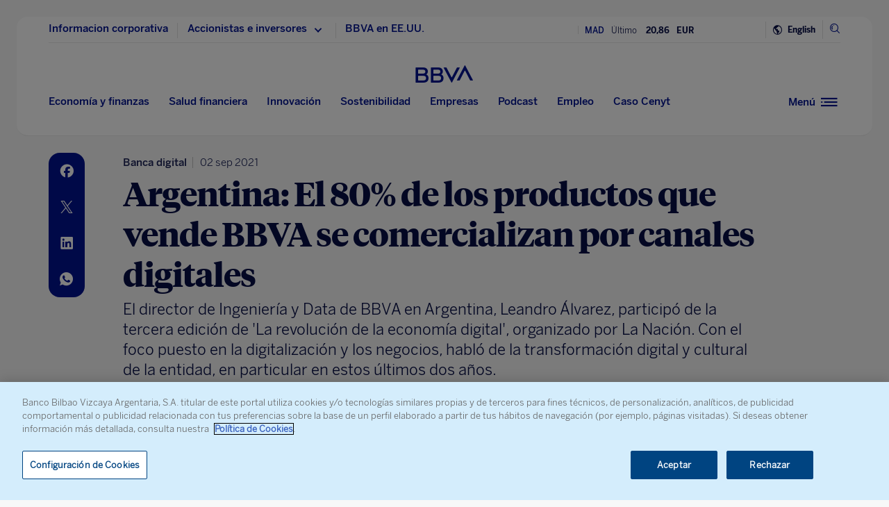

--- FILE ---
content_type: text/html; charset=utf-8
request_url: https://www.google.com/recaptcha/enterprise/anchor?ar=1&k=6LfOlw8sAAAAAH-t-BLYx_T0kwWuD0h4WeTX6EaK&co=aHR0cHM6Ly93d3cuYmJ2YS5jb206NDQz&hl=en&v=PoyoqOPhxBO7pBk68S4YbpHZ&size=invisible&anchor-ms=20000&execute-ms=30000&cb=1q4uce2ny5d
body_size: 48834
content:
<!DOCTYPE HTML><html dir="ltr" lang="en"><head><meta http-equiv="Content-Type" content="text/html; charset=UTF-8">
<meta http-equiv="X-UA-Compatible" content="IE=edge">
<title>reCAPTCHA</title>
<style type="text/css">
/* cyrillic-ext */
@font-face {
  font-family: 'Roboto';
  font-style: normal;
  font-weight: 400;
  font-stretch: 100%;
  src: url(//fonts.gstatic.com/s/roboto/v48/KFO7CnqEu92Fr1ME7kSn66aGLdTylUAMa3GUBHMdazTgWw.woff2) format('woff2');
  unicode-range: U+0460-052F, U+1C80-1C8A, U+20B4, U+2DE0-2DFF, U+A640-A69F, U+FE2E-FE2F;
}
/* cyrillic */
@font-face {
  font-family: 'Roboto';
  font-style: normal;
  font-weight: 400;
  font-stretch: 100%;
  src: url(//fonts.gstatic.com/s/roboto/v48/KFO7CnqEu92Fr1ME7kSn66aGLdTylUAMa3iUBHMdazTgWw.woff2) format('woff2');
  unicode-range: U+0301, U+0400-045F, U+0490-0491, U+04B0-04B1, U+2116;
}
/* greek-ext */
@font-face {
  font-family: 'Roboto';
  font-style: normal;
  font-weight: 400;
  font-stretch: 100%;
  src: url(//fonts.gstatic.com/s/roboto/v48/KFO7CnqEu92Fr1ME7kSn66aGLdTylUAMa3CUBHMdazTgWw.woff2) format('woff2');
  unicode-range: U+1F00-1FFF;
}
/* greek */
@font-face {
  font-family: 'Roboto';
  font-style: normal;
  font-weight: 400;
  font-stretch: 100%;
  src: url(//fonts.gstatic.com/s/roboto/v48/KFO7CnqEu92Fr1ME7kSn66aGLdTylUAMa3-UBHMdazTgWw.woff2) format('woff2');
  unicode-range: U+0370-0377, U+037A-037F, U+0384-038A, U+038C, U+038E-03A1, U+03A3-03FF;
}
/* math */
@font-face {
  font-family: 'Roboto';
  font-style: normal;
  font-weight: 400;
  font-stretch: 100%;
  src: url(//fonts.gstatic.com/s/roboto/v48/KFO7CnqEu92Fr1ME7kSn66aGLdTylUAMawCUBHMdazTgWw.woff2) format('woff2');
  unicode-range: U+0302-0303, U+0305, U+0307-0308, U+0310, U+0312, U+0315, U+031A, U+0326-0327, U+032C, U+032F-0330, U+0332-0333, U+0338, U+033A, U+0346, U+034D, U+0391-03A1, U+03A3-03A9, U+03B1-03C9, U+03D1, U+03D5-03D6, U+03F0-03F1, U+03F4-03F5, U+2016-2017, U+2034-2038, U+203C, U+2040, U+2043, U+2047, U+2050, U+2057, U+205F, U+2070-2071, U+2074-208E, U+2090-209C, U+20D0-20DC, U+20E1, U+20E5-20EF, U+2100-2112, U+2114-2115, U+2117-2121, U+2123-214F, U+2190, U+2192, U+2194-21AE, U+21B0-21E5, U+21F1-21F2, U+21F4-2211, U+2213-2214, U+2216-22FF, U+2308-230B, U+2310, U+2319, U+231C-2321, U+2336-237A, U+237C, U+2395, U+239B-23B7, U+23D0, U+23DC-23E1, U+2474-2475, U+25AF, U+25B3, U+25B7, U+25BD, U+25C1, U+25CA, U+25CC, U+25FB, U+266D-266F, U+27C0-27FF, U+2900-2AFF, U+2B0E-2B11, U+2B30-2B4C, U+2BFE, U+3030, U+FF5B, U+FF5D, U+1D400-1D7FF, U+1EE00-1EEFF;
}
/* symbols */
@font-face {
  font-family: 'Roboto';
  font-style: normal;
  font-weight: 400;
  font-stretch: 100%;
  src: url(//fonts.gstatic.com/s/roboto/v48/KFO7CnqEu92Fr1ME7kSn66aGLdTylUAMaxKUBHMdazTgWw.woff2) format('woff2');
  unicode-range: U+0001-000C, U+000E-001F, U+007F-009F, U+20DD-20E0, U+20E2-20E4, U+2150-218F, U+2190, U+2192, U+2194-2199, U+21AF, U+21E6-21F0, U+21F3, U+2218-2219, U+2299, U+22C4-22C6, U+2300-243F, U+2440-244A, U+2460-24FF, U+25A0-27BF, U+2800-28FF, U+2921-2922, U+2981, U+29BF, U+29EB, U+2B00-2BFF, U+4DC0-4DFF, U+FFF9-FFFB, U+10140-1018E, U+10190-1019C, U+101A0, U+101D0-101FD, U+102E0-102FB, U+10E60-10E7E, U+1D2C0-1D2D3, U+1D2E0-1D37F, U+1F000-1F0FF, U+1F100-1F1AD, U+1F1E6-1F1FF, U+1F30D-1F30F, U+1F315, U+1F31C, U+1F31E, U+1F320-1F32C, U+1F336, U+1F378, U+1F37D, U+1F382, U+1F393-1F39F, U+1F3A7-1F3A8, U+1F3AC-1F3AF, U+1F3C2, U+1F3C4-1F3C6, U+1F3CA-1F3CE, U+1F3D4-1F3E0, U+1F3ED, U+1F3F1-1F3F3, U+1F3F5-1F3F7, U+1F408, U+1F415, U+1F41F, U+1F426, U+1F43F, U+1F441-1F442, U+1F444, U+1F446-1F449, U+1F44C-1F44E, U+1F453, U+1F46A, U+1F47D, U+1F4A3, U+1F4B0, U+1F4B3, U+1F4B9, U+1F4BB, U+1F4BF, U+1F4C8-1F4CB, U+1F4D6, U+1F4DA, U+1F4DF, U+1F4E3-1F4E6, U+1F4EA-1F4ED, U+1F4F7, U+1F4F9-1F4FB, U+1F4FD-1F4FE, U+1F503, U+1F507-1F50B, U+1F50D, U+1F512-1F513, U+1F53E-1F54A, U+1F54F-1F5FA, U+1F610, U+1F650-1F67F, U+1F687, U+1F68D, U+1F691, U+1F694, U+1F698, U+1F6AD, U+1F6B2, U+1F6B9-1F6BA, U+1F6BC, U+1F6C6-1F6CF, U+1F6D3-1F6D7, U+1F6E0-1F6EA, U+1F6F0-1F6F3, U+1F6F7-1F6FC, U+1F700-1F7FF, U+1F800-1F80B, U+1F810-1F847, U+1F850-1F859, U+1F860-1F887, U+1F890-1F8AD, U+1F8B0-1F8BB, U+1F8C0-1F8C1, U+1F900-1F90B, U+1F93B, U+1F946, U+1F984, U+1F996, U+1F9E9, U+1FA00-1FA6F, U+1FA70-1FA7C, U+1FA80-1FA89, U+1FA8F-1FAC6, U+1FACE-1FADC, U+1FADF-1FAE9, U+1FAF0-1FAF8, U+1FB00-1FBFF;
}
/* vietnamese */
@font-face {
  font-family: 'Roboto';
  font-style: normal;
  font-weight: 400;
  font-stretch: 100%;
  src: url(//fonts.gstatic.com/s/roboto/v48/KFO7CnqEu92Fr1ME7kSn66aGLdTylUAMa3OUBHMdazTgWw.woff2) format('woff2');
  unicode-range: U+0102-0103, U+0110-0111, U+0128-0129, U+0168-0169, U+01A0-01A1, U+01AF-01B0, U+0300-0301, U+0303-0304, U+0308-0309, U+0323, U+0329, U+1EA0-1EF9, U+20AB;
}
/* latin-ext */
@font-face {
  font-family: 'Roboto';
  font-style: normal;
  font-weight: 400;
  font-stretch: 100%;
  src: url(//fonts.gstatic.com/s/roboto/v48/KFO7CnqEu92Fr1ME7kSn66aGLdTylUAMa3KUBHMdazTgWw.woff2) format('woff2');
  unicode-range: U+0100-02BA, U+02BD-02C5, U+02C7-02CC, U+02CE-02D7, U+02DD-02FF, U+0304, U+0308, U+0329, U+1D00-1DBF, U+1E00-1E9F, U+1EF2-1EFF, U+2020, U+20A0-20AB, U+20AD-20C0, U+2113, U+2C60-2C7F, U+A720-A7FF;
}
/* latin */
@font-face {
  font-family: 'Roboto';
  font-style: normal;
  font-weight: 400;
  font-stretch: 100%;
  src: url(//fonts.gstatic.com/s/roboto/v48/KFO7CnqEu92Fr1ME7kSn66aGLdTylUAMa3yUBHMdazQ.woff2) format('woff2');
  unicode-range: U+0000-00FF, U+0131, U+0152-0153, U+02BB-02BC, U+02C6, U+02DA, U+02DC, U+0304, U+0308, U+0329, U+2000-206F, U+20AC, U+2122, U+2191, U+2193, U+2212, U+2215, U+FEFF, U+FFFD;
}
/* cyrillic-ext */
@font-face {
  font-family: 'Roboto';
  font-style: normal;
  font-weight: 500;
  font-stretch: 100%;
  src: url(//fonts.gstatic.com/s/roboto/v48/KFO7CnqEu92Fr1ME7kSn66aGLdTylUAMa3GUBHMdazTgWw.woff2) format('woff2');
  unicode-range: U+0460-052F, U+1C80-1C8A, U+20B4, U+2DE0-2DFF, U+A640-A69F, U+FE2E-FE2F;
}
/* cyrillic */
@font-face {
  font-family: 'Roboto';
  font-style: normal;
  font-weight: 500;
  font-stretch: 100%;
  src: url(//fonts.gstatic.com/s/roboto/v48/KFO7CnqEu92Fr1ME7kSn66aGLdTylUAMa3iUBHMdazTgWw.woff2) format('woff2');
  unicode-range: U+0301, U+0400-045F, U+0490-0491, U+04B0-04B1, U+2116;
}
/* greek-ext */
@font-face {
  font-family: 'Roboto';
  font-style: normal;
  font-weight: 500;
  font-stretch: 100%;
  src: url(//fonts.gstatic.com/s/roboto/v48/KFO7CnqEu92Fr1ME7kSn66aGLdTylUAMa3CUBHMdazTgWw.woff2) format('woff2');
  unicode-range: U+1F00-1FFF;
}
/* greek */
@font-face {
  font-family: 'Roboto';
  font-style: normal;
  font-weight: 500;
  font-stretch: 100%;
  src: url(//fonts.gstatic.com/s/roboto/v48/KFO7CnqEu92Fr1ME7kSn66aGLdTylUAMa3-UBHMdazTgWw.woff2) format('woff2');
  unicode-range: U+0370-0377, U+037A-037F, U+0384-038A, U+038C, U+038E-03A1, U+03A3-03FF;
}
/* math */
@font-face {
  font-family: 'Roboto';
  font-style: normal;
  font-weight: 500;
  font-stretch: 100%;
  src: url(//fonts.gstatic.com/s/roboto/v48/KFO7CnqEu92Fr1ME7kSn66aGLdTylUAMawCUBHMdazTgWw.woff2) format('woff2');
  unicode-range: U+0302-0303, U+0305, U+0307-0308, U+0310, U+0312, U+0315, U+031A, U+0326-0327, U+032C, U+032F-0330, U+0332-0333, U+0338, U+033A, U+0346, U+034D, U+0391-03A1, U+03A3-03A9, U+03B1-03C9, U+03D1, U+03D5-03D6, U+03F0-03F1, U+03F4-03F5, U+2016-2017, U+2034-2038, U+203C, U+2040, U+2043, U+2047, U+2050, U+2057, U+205F, U+2070-2071, U+2074-208E, U+2090-209C, U+20D0-20DC, U+20E1, U+20E5-20EF, U+2100-2112, U+2114-2115, U+2117-2121, U+2123-214F, U+2190, U+2192, U+2194-21AE, U+21B0-21E5, U+21F1-21F2, U+21F4-2211, U+2213-2214, U+2216-22FF, U+2308-230B, U+2310, U+2319, U+231C-2321, U+2336-237A, U+237C, U+2395, U+239B-23B7, U+23D0, U+23DC-23E1, U+2474-2475, U+25AF, U+25B3, U+25B7, U+25BD, U+25C1, U+25CA, U+25CC, U+25FB, U+266D-266F, U+27C0-27FF, U+2900-2AFF, U+2B0E-2B11, U+2B30-2B4C, U+2BFE, U+3030, U+FF5B, U+FF5D, U+1D400-1D7FF, U+1EE00-1EEFF;
}
/* symbols */
@font-face {
  font-family: 'Roboto';
  font-style: normal;
  font-weight: 500;
  font-stretch: 100%;
  src: url(//fonts.gstatic.com/s/roboto/v48/KFO7CnqEu92Fr1ME7kSn66aGLdTylUAMaxKUBHMdazTgWw.woff2) format('woff2');
  unicode-range: U+0001-000C, U+000E-001F, U+007F-009F, U+20DD-20E0, U+20E2-20E4, U+2150-218F, U+2190, U+2192, U+2194-2199, U+21AF, U+21E6-21F0, U+21F3, U+2218-2219, U+2299, U+22C4-22C6, U+2300-243F, U+2440-244A, U+2460-24FF, U+25A0-27BF, U+2800-28FF, U+2921-2922, U+2981, U+29BF, U+29EB, U+2B00-2BFF, U+4DC0-4DFF, U+FFF9-FFFB, U+10140-1018E, U+10190-1019C, U+101A0, U+101D0-101FD, U+102E0-102FB, U+10E60-10E7E, U+1D2C0-1D2D3, U+1D2E0-1D37F, U+1F000-1F0FF, U+1F100-1F1AD, U+1F1E6-1F1FF, U+1F30D-1F30F, U+1F315, U+1F31C, U+1F31E, U+1F320-1F32C, U+1F336, U+1F378, U+1F37D, U+1F382, U+1F393-1F39F, U+1F3A7-1F3A8, U+1F3AC-1F3AF, U+1F3C2, U+1F3C4-1F3C6, U+1F3CA-1F3CE, U+1F3D4-1F3E0, U+1F3ED, U+1F3F1-1F3F3, U+1F3F5-1F3F7, U+1F408, U+1F415, U+1F41F, U+1F426, U+1F43F, U+1F441-1F442, U+1F444, U+1F446-1F449, U+1F44C-1F44E, U+1F453, U+1F46A, U+1F47D, U+1F4A3, U+1F4B0, U+1F4B3, U+1F4B9, U+1F4BB, U+1F4BF, U+1F4C8-1F4CB, U+1F4D6, U+1F4DA, U+1F4DF, U+1F4E3-1F4E6, U+1F4EA-1F4ED, U+1F4F7, U+1F4F9-1F4FB, U+1F4FD-1F4FE, U+1F503, U+1F507-1F50B, U+1F50D, U+1F512-1F513, U+1F53E-1F54A, U+1F54F-1F5FA, U+1F610, U+1F650-1F67F, U+1F687, U+1F68D, U+1F691, U+1F694, U+1F698, U+1F6AD, U+1F6B2, U+1F6B9-1F6BA, U+1F6BC, U+1F6C6-1F6CF, U+1F6D3-1F6D7, U+1F6E0-1F6EA, U+1F6F0-1F6F3, U+1F6F7-1F6FC, U+1F700-1F7FF, U+1F800-1F80B, U+1F810-1F847, U+1F850-1F859, U+1F860-1F887, U+1F890-1F8AD, U+1F8B0-1F8BB, U+1F8C0-1F8C1, U+1F900-1F90B, U+1F93B, U+1F946, U+1F984, U+1F996, U+1F9E9, U+1FA00-1FA6F, U+1FA70-1FA7C, U+1FA80-1FA89, U+1FA8F-1FAC6, U+1FACE-1FADC, U+1FADF-1FAE9, U+1FAF0-1FAF8, U+1FB00-1FBFF;
}
/* vietnamese */
@font-face {
  font-family: 'Roboto';
  font-style: normal;
  font-weight: 500;
  font-stretch: 100%;
  src: url(//fonts.gstatic.com/s/roboto/v48/KFO7CnqEu92Fr1ME7kSn66aGLdTylUAMa3OUBHMdazTgWw.woff2) format('woff2');
  unicode-range: U+0102-0103, U+0110-0111, U+0128-0129, U+0168-0169, U+01A0-01A1, U+01AF-01B0, U+0300-0301, U+0303-0304, U+0308-0309, U+0323, U+0329, U+1EA0-1EF9, U+20AB;
}
/* latin-ext */
@font-face {
  font-family: 'Roboto';
  font-style: normal;
  font-weight: 500;
  font-stretch: 100%;
  src: url(//fonts.gstatic.com/s/roboto/v48/KFO7CnqEu92Fr1ME7kSn66aGLdTylUAMa3KUBHMdazTgWw.woff2) format('woff2');
  unicode-range: U+0100-02BA, U+02BD-02C5, U+02C7-02CC, U+02CE-02D7, U+02DD-02FF, U+0304, U+0308, U+0329, U+1D00-1DBF, U+1E00-1E9F, U+1EF2-1EFF, U+2020, U+20A0-20AB, U+20AD-20C0, U+2113, U+2C60-2C7F, U+A720-A7FF;
}
/* latin */
@font-face {
  font-family: 'Roboto';
  font-style: normal;
  font-weight: 500;
  font-stretch: 100%;
  src: url(//fonts.gstatic.com/s/roboto/v48/KFO7CnqEu92Fr1ME7kSn66aGLdTylUAMa3yUBHMdazQ.woff2) format('woff2');
  unicode-range: U+0000-00FF, U+0131, U+0152-0153, U+02BB-02BC, U+02C6, U+02DA, U+02DC, U+0304, U+0308, U+0329, U+2000-206F, U+20AC, U+2122, U+2191, U+2193, U+2212, U+2215, U+FEFF, U+FFFD;
}
/* cyrillic-ext */
@font-face {
  font-family: 'Roboto';
  font-style: normal;
  font-weight: 900;
  font-stretch: 100%;
  src: url(//fonts.gstatic.com/s/roboto/v48/KFO7CnqEu92Fr1ME7kSn66aGLdTylUAMa3GUBHMdazTgWw.woff2) format('woff2');
  unicode-range: U+0460-052F, U+1C80-1C8A, U+20B4, U+2DE0-2DFF, U+A640-A69F, U+FE2E-FE2F;
}
/* cyrillic */
@font-face {
  font-family: 'Roboto';
  font-style: normal;
  font-weight: 900;
  font-stretch: 100%;
  src: url(//fonts.gstatic.com/s/roboto/v48/KFO7CnqEu92Fr1ME7kSn66aGLdTylUAMa3iUBHMdazTgWw.woff2) format('woff2');
  unicode-range: U+0301, U+0400-045F, U+0490-0491, U+04B0-04B1, U+2116;
}
/* greek-ext */
@font-face {
  font-family: 'Roboto';
  font-style: normal;
  font-weight: 900;
  font-stretch: 100%;
  src: url(//fonts.gstatic.com/s/roboto/v48/KFO7CnqEu92Fr1ME7kSn66aGLdTylUAMa3CUBHMdazTgWw.woff2) format('woff2');
  unicode-range: U+1F00-1FFF;
}
/* greek */
@font-face {
  font-family: 'Roboto';
  font-style: normal;
  font-weight: 900;
  font-stretch: 100%;
  src: url(//fonts.gstatic.com/s/roboto/v48/KFO7CnqEu92Fr1ME7kSn66aGLdTylUAMa3-UBHMdazTgWw.woff2) format('woff2');
  unicode-range: U+0370-0377, U+037A-037F, U+0384-038A, U+038C, U+038E-03A1, U+03A3-03FF;
}
/* math */
@font-face {
  font-family: 'Roboto';
  font-style: normal;
  font-weight: 900;
  font-stretch: 100%;
  src: url(//fonts.gstatic.com/s/roboto/v48/KFO7CnqEu92Fr1ME7kSn66aGLdTylUAMawCUBHMdazTgWw.woff2) format('woff2');
  unicode-range: U+0302-0303, U+0305, U+0307-0308, U+0310, U+0312, U+0315, U+031A, U+0326-0327, U+032C, U+032F-0330, U+0332-0333, U+0338, U+033A, U+0346, U+034D, U+0391-03A1, U+03A3-03A9, U+03B1-03C9, U+03D1, U+03D5-03D6, U+03F0-03F1, U+03F4-03F5, U+2016-2017, U+2034-2038, U+203C, U+2040, U+2043, U+2047, U+2050, U+2057, U+205F, U+2070-2071, U+2074-208E, U+2090-209C, U+20D0-20DC, U+20E1, U+20E5-20EF, U+2100-2112, U+2114-2115, U+2117-2121, U+2123-214F, U+2190, U+2192, U+2194-21AE, U+21B0-21E5, U+21F1-21F2, U+21F4-2211, U+2213-2214, U+2216-22FF, U+2308-230B, U+2310, U+2319, U+231C-2321, U+2336-237A, U+237C, U+2395, U+239B-23B7, U+23D0, U+23DC-23E1, U+2474-2475, U+25AF, U+25B3, U+25B7, U+25BD, U+25C1, U+25CA, U+25CC, U+25FB, U+266D-266F, U+27C0-27FF, U+2900-2AFF, U+2B0E-2B11, U+2B30-2B4C, U+2BFE, U+3030, U+FF5B, U+FF5D, U+1D400-1D7FF, U+1EE00-1EEFF;
}
/* symbols */
@font-face {
  font-family: 'Roboto';
  font-style: normal;
  font-weight: 900;
  font-stretch: 100%;
  src: url(//fonts.gstatic.com/s/roboto/v48/KFO7CnqEu92Fr1ME7kSn66aGLdTylUAMaxKUBHMdazTgWw.woff2) format('woff2');
  unicode-range: U+0001-000C, U+000E-001F, U+007F-009F, U+20DD-20E0, U+20E2-20E4, U+2150-218F, U+2190, U+2192, U+2194-2199, U+21AF, U+21E6-21F0, U+21F3, U+2218-2219, U+2299, U+22C4-22C6, U+2300-243F, U+2440-244A, U+2460-24FF, U+25A0-27BF, U+2800-28FF, U+2921-2922, U+2981, U+29BF, U+29EB, U+2B00-2BFF, U+4DC0-4DFF, U+FFF9-FFFB, U+10140-1018E, U+10190-1019C, U+101A0, U+101D0-101FD, U+102E0-102FB, U+10E60-10E7E, U+1D2C0-1D2D3, U+1D2E0-1D37F, U+1F000-1F0FF, U+1F100-1F1AD, U+1F1E6-1F1FF, U+1F30D-1F30F, U+1F315, U+1F31C, U+1F31E, U+1F320-1F32C, U+1F336, U+1F378, U+1F37D, U+1F382, U+1F393-1F39F, U+1F3A7-1F3A8, U+1F3AC-1F3AF, U+1F3C2, U+1F3C4-1F3C6, U+1F3CA-1F3CE, U+1F3D4-1F3E0, U+1F3ED, U+1F3F1-1F3F3, U+1F3F5-1F3F7, U+1F408, U+1F415, U+1F41F, U+1F426, U+1F43F, U+1F441-1F442, U+1F444, U+1F446-1F449, U+1F44C-1F44E, U+1F453, U+1F46A, U+1F47D, U+1F4A3, U+1F4B0, U+1F4B3, U+1F4B9, U+1F4BB, U+1F4BF, U+1F4C8-1F4CB, U+1F4D6, U+1F4DA, U+1F4DF, U+1F4E3-1F4E6, U+1F4EA-1F4ED, U+1F4F7, U+1F4F9-1F4FB, U+1F4FD-1F4FE, U+1F503, U+1F507-1F50B, U+1F50D, U+1F512-1F513, U+1F53E-1F54A, U+1F54F-1F5FA, U+1F610, U+1F650-1F67F, U+1F687, U+1F68D, U+1F691, U+1F694, U+1F698, U+1F6AD, U+1F6B2, U+1F6B9-1F6BA, U+1F6BC, U+1F6C6-1F6CF, U+1F6D3-1F6D7, U+1F6E0-1F6EA, U+1F6F0-1F6F3, U+1F6F7-1F6FC, U+1F700-1F7FF, U+1F800-1F80B, U+1F810-1F847, U+1F850-1F859, U+1F860-1F887, U+1F890-1F8AD, U+1F8B0-1F8BB, U+1F8C0-1F8C1, U+1F900-1F90B, U+1F93B, U+1F946, U+1F984, U+1F996, U+1F9E9, U+1FA00-1FA6F, U+1FA70-1FA7C, U+1FA80-1FA89, U+1FA8F-1FAC6, U+1FACE-1FADC, U+1FADF-1FAE9, U+1FAF0-1FAF8, U+1FB00-1FBFF;
}
/* vietnamese */
@font-face {
  font-family: 'Roboto';
  font-style: normal;
  font-weight: 900;
  font-stretch: 100%;
  src: url(//fonts.gstatic.com/s/roboto/v48/KFO7CnqEu92Fr1ME7kSn66aGLdTylUAMa3OUBHMdazTgWw.woff2) format('woff2');
  unicode-range: U+0102-0103, U+0110-0111, U+0128-0129, U+0168-0169, U+01A0-01A1, U+01AF-01B0, U+0300-0301, U+0303-0304, U+0308-0309, U+0323, U+0329, U+1EA0-1EF9, U+20AB;
}
/* latin-ext */
@font-face {
  font-family: 'Roboto';
  font-style: normal;
  font-weight: 900;
  font-stretch: 100%;
  src: url(//fonts.gstatic.com/s/roboto/v48/KFO7CnqEu92Fr1ME7kSn66aGLdTylUAMa3KUBHMdazTgWw.woff2) format('woff2');
  unicode-range: U+0100-02BA, U+02BD-02C5, U+02C7-02CC, U+02CE-02D7, U+02DD-02FF, U+0304, U+0308, U+0329, U+1D00-1DBF, U+1E00-1E9F, U+1EF2-1EFF, U+2020, U+20A0-20AB, U+20AD-20C0, U+2113, U+2C60-2C7F, U+A720-A7FF;
}
/* latin */
@font-face {
  font-family: 'Roboto';
  font-style: normal;
  font-weight: 900;
  font-stretch: 100%;
  src: url(//fonts.gstatic.com/s/roboto/v48/KFO7CnqEu92Fr1ME7kSn66aGLdTylUAMa3yUBHMdazQ.woff2) format('woff2');
  unicode-range: U+0000-00FF, U+0131, U+0152-0153, U+02BB-02BC, U+02C6, U+02DA, U+02DC, U+0304, U+0308, U+0329, U+2000-206F, U+20AC, U+2122, U+2191, U+2193, U+2212, U+2215, U+FEFF, U+FFFD;
}

</style>
<link rel="stylesheet" type="text/css" href="https://www.gstatic.com/recaptcha/releases/PoyoqOPhxBO7pBk68S4YbpHZ/styles__ltr.css">
<script nonce="vUpKt2Yn1r-AALhqA0HC6w" type="text/javascript">window['__recaptcha_api'] = 'https://www.google.com/recaptcha/enterprise/';</script>
<script type="text/javascript" src="https://www.gstatic.com/recaptcha/releases/PoyoqOPhxBO7pBk68S4YbpHZ/recaptcha__en.js" nonce="vUpKt2Yn1r-AALhqA0HC6w">
      
    </script></head>
<body><div id="rc-anchor-alert" class="rc-anchor-alert"></div>
<input type="hidden" id="recaptcha-token" value="[base64]">
<script type="text/javascript" nonce="vUpKt2Yn1r-AALhqA0HC6w">
      recaptcha.anchor.Main.init("[\x22ainput\x22,[\x22bgdata\x22,\x22\x22,\[base64]/[base64]/[base64]/bmV3IHJbeF0oY1swXSk6RT09Mj9uZXcgclt4XShjWzBdLGNbMV0pOkU9PTM/bmV3IHJbeF0oY1swXSxjWzFdLGNbMl0pOkU9PTQ/[base64]/[base64]/[base64]/[base64]/[base64]/[base64]/[base64]/[base64]\x22,\[base64]\\u003d\x22,\x22GMO9ISc5wp01w71AwpnCuRnDhyTCrsOJXExQZ8OVcw/DoEIdOF0SwqvDtsOiCT16WcKoa8Kgw5Ixw6jDoMOWw7dcICUcIUp/LsOKdcK9e8OVGRHDtErDlnzCgl1OCD8bwq9wJmrDtE0YLsKVwqcoaMKyw4Rzwp90w5fCtcKDwqLDhR/Do1PCvwhlw7J8wp/Ds8Oww5vChSkZwq3Dkl7CpcKIw6I/w7bCtXLCjw5Ef3waNTDCqcK1wrprwrfDhgLDhcOSwp4Uw6jDvsKNNcK8KcOnGTfCjzYsw4/Ch8OjwoHDocOMAsO5AQsDwqdaIVrDh8OiwrF8w4zDjF3DomfCscO9ZsOtw70Rw4xYUGTCtk/DiglXfy/CiGHDtsKQIyrDnWV8w5LCk8O8w6rCjmVEw5pRAGjCkTVXw6jDncOXDMOHWT09In3CpCvClsOnwrvDgcOLwqnDpMOfwqp6w7XCssOBZgAywph1wqHCt0LDssO8w4ZwVsO1w6EPMcKqw6t2w74VLn/DmcKSDsORbcODwrfDj8OuwqV+Qn8+w6LDqnRZQnXCv8O3NS1vworDj8K0woYFRcOJMn1JO8KmHsOywp/CtMKvDsK1woHDt8K8YsKkIsOifi1fw6QcWSARecOMP1R7cBzCu8Kdw5AQeVd1J8Kiw7XCgTcPFCRGCcK/w4/CncOmwpfDisKwBsONw4/DmcKbb0LCmMORw4LCm8K2woB0fcOYwpTCuUXDvzPCqsOKw6XDkU7DuWw8IEYKw6ERFcOyKsKNw4NNw6gTwqfDisOUw5Itw7HDnHgFw6obYsKUPzvDrB5Ew6hRwoBrRyPDjBQ2wqMrcMOAwqwXCsORwoU1w6FbU8KoQX49J8KBFMKYelggw45VeXXDvsOrFcK/[base64]/CkVnCssO3YmAjDMKANsKCDBYqYsObKsOcS8K4CsOwFQY6FlsheMO9HwgiTibDs21Bw5lUaRdfTcONaX3Cs1hNw6B7w4Z1aHpXw7rCgMKgQlRowpliw4Vxw4LDmRPDvVvDi8KoZgrCo1/[base64]/ChhjCm3RVdgQ4w7LCkSYTwqTCtcO/[base64]/Cj8Kcw53Ch8OFw7TCoy3DoHg/[base64]/DqMOCw7l3wq/DjcO6O8OpwpUJw7zDsRZpwovDk0bCkwd0w4d6w5J5YsKiccOiW8KMwp1hw5PCvwVlwrfDqy1Ww6Esw5V6JMOMw4QSPsKZDcOwwpFZMcKTIG/CsCHCjMKEw4sGAsOlwqfDglrDusKTWcKiPsOFwoojFjF9wrpxwpfCocO9w5J+w5RRa0sKA0/CjsO0fcOew4fClcKZwqJnwqEZV8KNGULCrMKzw7fCqMObwo4tNMKSQgrCtMKzwr/DhU9he8KwczHDoFrCmcO3YkcRw51cMcO2wovCoFtMElZJw4zCky3Dv8OTw4rDqQfCm8KaGi3DiicFw6lQwq/Ck17CsMKAworCrMKaNUkJAMK7cnsWw6TDjcOPXX4Bw4IfwprCs8KhTnwNKcOjwpcjCMKsECkLw4LDo8O4wrJGZ8OYScKewokcw7UuQMOyw6kgw6/CoMOQIk7CiMKlw4xMwp5Bw6LChMKGBnppP8O3KcKHHVHDpS/[base64]/[base64]/IwzDl8OVTsOQUcKaMsKnwpTDuArCu8KzwqdOOsKYWMOnNVUKdsOGw57DqMK9w7A7w53DtDfCgMOIPjXDhMKDeEZRwoPDh8KFw7kjwpTChQPCu8ORw6V2wojCs8K4bcKkw5Agc3YICVHDnsKAM8K3wprCglzDqMKMwpnCncK3w6jDijI/DT/CiivChX0cJwVvwqoxeMKCDW94w7bCijTDknHCq8K6BMKwwpt6fcObwonDr37Cv3dcw7rCtMOiJF1aw4/[base64]/DpMKow53Cl8O2YEF6ICspOWssN13DhsKEeVYUwovDnjvDhcOkE2ZEw5cOwo5kwpvCqcKVw5JaYgVmBMOZVCg3w5EcQcKsCCLCnsOkw7VKwpjDvcOPTcKUwonCrFDCgmBUwpDDmMODw5jDiXTDmsKgwoTCv8OfVMKYGsKFMsKHwrHDk8KKAMKBw7/DmMOJwq4DGRPDsibCo2Nrw7NBNMOnwph9JcOmw6ESbsK6NMK7wqldw4A7US/CtMKnZmrDtQbDoQ3CisKzc8OJwrARwrjDiC5WeDNvw41ZwoV/dsOuXGbDrV5EcG/[base64]/A1kjwpYxwptVwo0oLVswwoDDiMK8EMOOwr/[base64]/CqsOzw7XCo8KCRsOVIh5/wpxPDwPDncOTB0fDt8OWNsKWXVbCssKFKyshNMKlYHXCq8OrZMKKwq3CgQZJwpjCpEQiOcOJbcO7eXUGwp7DtzZ5w5kHPhYfLFZUFsKQQmYhw7wXw5DDshU0MFfCqzjClMKTQXYww5ZvwpJ0OcOXDEkhw6zDmcK7wr00w7/[base64]/[base64]/[base64]/DhcO3wrcFwrDDn8KuwodgUktJwp3CpMOrwoXDgsOCwoQKR8KQw7TDrsKdTsOdB8OLCz1zE8OFw4LCrCkawqfDnmcow5Fqw4fDrRdiRsKvP8K/Y8OnZcOxw5spBcO+CTPDl8OAKsK8w7EpTVvDsMKew4/DuQHDjXIMJH1+MUkCwqnDsnjDqR7DnsOtD0nCs1vDuV7DmzbCr8Klw6JRw6sKWn4qwpHCpVA2w7/[base64]/[base64]/w5zCg1NDMsKVwqMzLcOCwqNYZQURwqnCh8KpG8KTw5PCjcKUOsKVIw7DjMO9wrFNwoLDtMK3woTDs8K3a8O3FRkdwoUVa8KkfsOIPTkZw4Q1bl/CqHo6HQgWw5fClMOmwrxzwp/CiMO7eADDt37CvsKyP8OLw6jCvFDCosOjCcOtGMORRm98w68iRMKjDcO+KMK9w57DuCrDhMK5w4goP8OAIEfCuGRewp01ZsOpNQBra8OKwrZzDl/Cq07DpXrCpSnCtm5Mwooqw4fDjDPClCAVwoNZw7fCkCXDn8OXWlnCgnnCtMKGw6HCo8ONL17Ck8O7w6sgwrTDncKLw6/CsCREPxwCw7VwwrwzJwrDlx4Fw6jDssOCSi1dGsKkwqXCt0gnwrl8VcOGwpcWTljCmV3DvcOlQsKmSG4jNMKVw7EAw5/DhD9LBGIxGSUwwqLDmwhnw7Vsw5p2MF7CrcOOwoXCpFsRSsK9TMK5wpUpYiJMwp9ORMKOeMK3f3lMOTzDkcKowr7CkcKafcO4w5jCoSgnw6PDuMKVXsKSwqdvwofDiiEYwpzClMO6UcOlBMKtwpHCtMOFOcOiwrVPw4DDhcKIKxgpwq/CvUtsw4Z4H3lDwpDDlgrCvWDDv8O9SwjCusO/bAFHVT4gwoE9Mlo0X8OmGHhfDk8QJ01/[base64]/TMKyV8OVwrrDuMK0X8OywpjCkn7Dtm/[base64]/[base64]/Co8Kxw79Gw5J1woVJwrzCjsO5wo3Ck2BMODJddDUqw4bDqMOlwqbCq8Kcw5XDnh3Crg9oMTNRJ8OPPiLCnXEEw6HDgsOaMMO/w4IDBMKLwrLDrMKnwpoVwozDlcOhw6rCrsK6UsKjSg7CrcKoworCgwXDqRrDnsKVwprCoDxqwqUzw71Uwr7Dk8K6cgVfHwrDp8K9BgrCt8Kaw6PDrWUcw7XDqVPDp8OgwpjDnEnCiBsdLnsiwq3Dh0DCiWVvE8O1wqglFRDCqgpPbsK4w4HDtGUvwo/Dt8OyVSPCq0DDgsKkY8OyaUnDksOnPm8GRnBeQVBew5DCnjLCkxllw5jClHPCuX50JsKMwobDhxrCgGZdwqjDmMKaAFfCocOBfMOcf18mMGjDpD4bwqU4woHChibDlzF0wozDlMKqPsKGDcKGwqrDs8KXw5QtAsKJF8O0OinDvFvDnRgVVxbCssOFw54WW1FUw5/DhklpYyjCkngfF8KRBUxKwoXDlCTDpHV6w6lMwosNPzPDqcK1PnszAxBaw7bDhxxqwpDDkMK+eifCvsK8w77DklXDqVjCkcKPwprDgcKew5xJXcO4wpXCrl/CvF3DtHTClj59wrlBw7PDkjvDpDAZM8KIWMKIwoEWwqNdDTzDrjR7woBUGMK3MhJAw5onwqgIwrlhw6/Dm8Orw4vDssOQwq8iw5ZTw5HDjMKzBTPCt8OFFcOIwrZKF8K7Wh4Fw5taw4TCq8KWKwk5w7Qqw57Cv3lKw7tzIy5dOsKCCBbDhsO4wq7DsT7Cnx48UjgtF8KjZcKkwpXDpixYTVHCmMOcEsOjfFNuLS9yw7/Cn2QVEngkwprDrcOkw7djwqjDo1wWXEMtw7TDvzYEwrzCq8OFwo0LwrI3BCXDtcOQS8OqwrgqYsKnwppQTSLCucKLd8OcGsOdUybDgHXChDzCsm3CtsKELMKEAcO3SmfDgzbDgDDDr8Kaw4jCpsKNw61DTMONw6kaaxHDtQrCkE/Cl0XDs1E0dkLDgMONw4vDgcKUwq7CmidSbGjCqH93S8KYw5LDtsKpwqTChAbDkFIvUEwEC1F4QHXDj0rDk8KlwqTCj8KqJsO7wq/Dv8OxZmLDtk7Dl2nDjcO6D8OtwqvDosK0w4DDosKfM2ZowqxKwoXCgG55wqDDpcOew6M8w71gw4fCuMOHXwTDtF7DmcOXwoAlw6M+OsKJwp/CgGfDi8O2w4bDqcOkQBLDjMOUw53DsHDCscKDWnHDil4rw5HCqMOrwpo+AMOZw7XCjllzw5Zgw7HCu8KdbMOICB/ClcOcXl/Dtj03woHCpwY/w65yw6MhFW/DmEpQw5EWwospwox3wolcw5A5CUPDkBHCsMKuwpvCicKtwptcw4xMwqxUw4fCvMOEARAUw6Mgw4Y3woXCllzDnMO2d8KJD0XChW5BScOHVHZgWsKLwqbDqQLCqigJw6Bmwq3Dp8KGwqsEeMKXw4tYw7lzEzovwpRaJmAIw67DjQ/DgsO0NcOaE8OMH0YbZCRBwqfCq8Orwr5CXcOHwqIgw6oEw7zCpcKGTCdpNlnCn8OfwoPCvkHDqcO1Y8KfEsOIcTbCtMOxT8OpHsKhHCTClg8le0DDs8KeNsKhw7XDucK4NsODw5Alw4QnwpDDoypEZw/Dh27DqjJSIsO5dMKKDsKKMsK3NcKZwrQsw43CiyvClsOLW8OLwqbDrXjCjsOgw4pUfE1Qw4Q/wpjDhRDCrRTChmkcY8O2NcOxw6RlBMKlw55jdkjDoUg2wrbDtCLDqWViaiDDq8OaHMORFsO7w4Eiw5pef8KFFz9cwoTDnsOIwrDDtsKILUg/AMO8ZcKBw6bDicOrE8KsO8KGw5ttEMOVRsOvdcOsOMOyYMOjwqPCsQJNwp5+d8KpTHQDHsObwoPDkAzChyxjw67DlXnCh8Ojw7bDpwfCjcOgwr3DhsKNf8KZNSvCs8OJMsKDBhJXBEB+bB7DiWJDw4rCuHbDpmLCmcOuCcOMR0QYCm/DvMKKwpELCyjCmMOZw7HDgcOhw6o7N8Oxwr9QVcK8FsKDQ8Ouw7jDnsOtNGjCsGRwJVYfwpEQa8OPQxBRbMOZwp3CjcORwpx6O8OLw6rDjSs9wpPDjsO4w6XDlMKIwoh1w5rCvQrDqQ/CkcOKwrHCs8OqwqHDsMORwqDCnsOCGXgIQcKtw7wCw7AGc1DDkU/Cp8Kjw4rDo8ORK8OBwoXCqcOGWEovaVIwcMKhEMOYw7rDnz/CujVSw47Cg8OCw6bCmH7DhXjCnSnChmfDvzoTw7lbwoAzw757wqTDtQ0Ww7B8w53CicOlDMK8wooWaMKiwrPDvEXCikhnZWpXJ8O6bWjCucKHw5cmAWvCr8OEK8O3Ig50wohcRmxTOx8Vwq11UVdkw5gowoJrQcOHw6MzfsOMw6/[base64]/[base64]/[base64]/CsnZswq9aLMOVw6PDrMKnOsKgeXvDh8KMRMOIJcKsFEzCtcKuw4vCpwDDrCZpwpMvZ8K7wpg+w6DCk8OvNTPCgMOjwroUNBhSwrU0ezFFw45iZ8O/wpbDn8OUS00uMibDvMKYw4vDqHfCr8KEdsKvNX3DkMO7FVLCkDdPNw1SQcKBwpfDncK3w7TDnjoaM8KHNk3Cm00dwpcpwpnCtsKSTikqIcKZTsO5cArDgRbCvsOTYWJaXXMNwpHDmn7DhlvCljbDucKgG8KvVcObwo/[base64]/[base64]/wr3DmSwJwofDm8OPYsK/[base64]/ClMKvwrnCpMOdwrsnIsOAw7jDr3Emwo7DlcOJwq3DlnhNEcKWw4sjU2NHIMKBw7LDqsKNw68fZnYrw5ADw6bDgBnCkz0jdMOHwrfCq1fCtcKUesOWQsOwwpZ/wq5KNQQtw6DCqEDCtMOjEMOUw4p/[base64]/w5vDpgfCs1cWTMOuw7shw7LCpm1SGxnDlMKOw4oeSsKywqLDusOPeMK/[base64]/DncKpw7Idw7tSd2BZPsOewo8xCMO9SSvCqsKxVmLDvC1deF9fN3zCr8K+w44DECXCm8KiI17DmiPDg8OTw65zCcO5wojCscK1MMONN1PDpcKowr0zw57CjMK1wo/[base64]/CjMKswq4DBsOPwqXCusOJAUnChMKMwpo6w7lWw7w+P8KXw7BuwoFUCQPDrRvCtMKTw7N5w4Akwp/CuMKgP8KcbDvDvcOQMsKuPHrCuMKNIjfDonNwYjHDuCzCoXkKWMO9OcKgwqDDoMKUWMKxw6Afw6gaakk8wpQhw7LCk8OHRcKbw7UWwqZuPMKwwp3CrcOOwqoQMcKHw6Jkwr3CrVjCjsOdw53CnsK/w6pnGMK7AMK0wobDsCvChsKLwokQOhNKVUfCrMKvYmczf8K8WDTCjMK0wqPCqEUDw5DCnH3ChGTChAFELcKIwprCs3puwpDCqC9GwprDom/CjcKpA2c+wp3CoMKLw5PCgG7Cv8O6RsOmQh0VMidHD8OAwovDlGQHTkTDrMOUw4DCscKrT8K9wqFHYQLDq8OHRxNHwqrCv8OYw61Nw5Q/w7XCiMOFWX43V8ODQ8OPw7bCtsOMU8KVw4wkZMKrwoDDngdeecKJcMOEAMO6I8O7LCvDjcOUZ15NPhhOwpRSMTdiC8OUwqF6fjJgw4A7w6TCojHDjXNLwolOcTDCjcOowqhsFsOTwpFywqnDoFTClQpSG2/ClsKYHcOdG0rDvADCtDERwqnCu1FoLsKHwpJoSj7DtsOMwoXDj8Osw4LCsMKka8OdNsO6c8OrbMOAwpZadMKKWwQGwpnDsl/DmsKuFMO6w5g6VMO7eMKjw5RYw7Z+wqvCu8KbRgLDqSHDlTxUwq/CsnvCvsO6TcOgwokRS8KmN3VXw4AiJ8OxBjUGWn5GwrXCqsKdw6fDnGc/WMKfwptwBlfDlTA0QMKFXsK9wo1mwplAw7BewprDlMKKBsOZD8KlwoLDj17DjlwYw6HCp8K0L8OJU8OBecOOY8OqEsK8asOUei92HcOBAhh3OnctwqJ4GcKGw5HCvcOewrTCpmbDojPDvsOdR8Kpc1VVw5QIHQIpXcKIw4ZWBcOiw7/DrsO6Dld8QMKqwqnDoBB9wrTDgxzCoQEMw5RFLiQ+w4XDvUp7XmnDrilHwrXDsSzCtFsQw75OO8OIw6HDiz/DkcKcw6gvwqjCpmpUwohVd8OxZsOYXsKkBUPDrjN0MXwAH8OwIiAaw6XCvnLCh8KIw5jCuMOEcwsOwoh1w4tYJWQtw4vCnWvCqMO5bwzCvC/DkF3CvsKyDWcGH24lwqHCtMOZFMK5wrXCvsKDIcKrUsOZHiXDrMOvPkTDoMOrMxsyw6o3E3MGw65Iw5NZHMOKw4pNw7bDhcOFwq8xO2XCkXxOPHHDvl/[base64]/DvcKdPh3DhQIGR3p/[base64]/[base64]/w5Q/[base64]/[base64]/DtsKrwrlMfSkiwqHCkybDogYXMMOcwp1AwqdVbsKiWcOZw4TDpVovLSZWYD3DsnbCnVzClcOpwoTDhcKyO8K/ElJOwqXDuycpEMKjw6vCiUc5K1rCjghZwotLIsK/LDPDmcOHLcK+WDp/XygbPsOJLCPClcOvw5ggH2U/wp7CoG5hwrnDssORbzoLaSx7w6VXwoLCmsOrw4jCky/DlcOAB8OlwozCpX3DknfCshBCccOVCizDm8KQYMOrwolJwpTDniLCs8KLwp59w5xAwqDCmURYcsK7EF00wqt2w78cwqLDsiRxY8K7w4Rowq/DlcOXw5DCkjEPVG7DmsKUwqV/w7fDkH46fcOiNMOew75nw7RbZzTDqMK6wpjDhwYYw6/[base64]/DgcK+w7/DiMOuworCs0RPMR8+wqQTQRjDi8K0w4kzw7QEw5M7wrTDq8O7FyA7w6tOw7fCrVXDssOyPsKtLsO6wrnDicKqU1oDwqE6aFI9IMKnw5vCiQjDtMKywoM6TcOvI0Qgw4rDlnTDu3XCjlrCjMK7wr5RT8OowojDqsKtCcKmwqVFw6TCkF/Do8OqV8Onwo82wrUUWwM+wrvCk8KcZElewoBJw6DCi19vw5YKFxMww51kw7XDvsOBfWxrQALDmcOewqVjesKMwovDscOWS8KldMOjIcKaGRTCrcKbwprCgMOtA1AkQFHCtFh8wpLCnzbCjsKkA8OwCsOLaGtsPsKmwo/DgsOQw5V0E8OLT8KCe8OgcMKcwpVZw6Ygw6vCl2opwpPDlTpdwq7CqhdFw4rDjVZTX1dXXMKUw5EQHsKKAMKtSsOLA8OyZFUpwpZOVBfDmcKjwqDCkmbCjV8twrh9HMO5ZMK2wo/[base64]/[base64]/S3LDmi7ClcOgKirCjsOMwotbDMK5w4Z8w6Q/HEkDDsKKdlfClsOVwr8Iw5/CucOVw4oUJVvDrVPCjUtpw7c+w7MWMDt8w5R9cjHDtyEnw4jDpsK7fDhXwqpkw6UkwrTDqBnCiyjClMKbw5bDssK9dgl6U8OswrzDnWzCpiZDH8O6JcODw68UCMOFwpHCu8KwwpjDk8KyGDNzNDjDtV/Dr8OmwrvCtSMuw6zCtsOeH0XCiMK3YcOWPMKOwq7CjH7Dqz5JdivDt0s2w4zCr3NeJsK1KcK7N2HDi3HDlHxQYcKkBcK5wqzDg241w73DrMKyw79/ezDDvVEzPzzDqUkfwpzDnVDCuEjCijh8wrYiwoDCrkFjY080UsOxJXIlNMKqwpYJw6Rjw5UHw4ENVBrCmBtAA8ODfsKhw4zCqcOUw6zCnEkUecObw5IMasO3JkcbWHocw5wZw4lbwp/Dk8K8M8OHw5rDncOZXx0XP1PDp8OwwpkEw5xOwobDtxbCrcKOwo1qwpvCvArCiMODNEIfJ3vCm8OlSnYSw7nDpFPCu8OBw7piDlwmwrUyK8K/ZMOfw6MUw5gLGMK/w5fDpMOGAMKowoJoH3jDsnREPMKqeBrCviAlwoXCg3EHw6dFCcKWal3Dtg/DgsO+T1jCrVEgw4Z0VsKOCcKpQ1coVnfCqm/CgcKRVHvChGbDrmdYIMKTw5Iew6/Dj8KRUip6AW0aPMOsw5XDkMOvwrjDs0lyw6ZHV1/[base64]/ClcKSwqQpwpUCM3YMwqIyNMO5w4zDqlN+dDNRRsOIwr3CmsO4L13CqxzDhlY9KsKfw53Cj8KjwrPCmRw9worDucKfbsOHwqJEAwXCp8K7dVgewq7DoBPDry9cwpplABRMS3vDg3zChsKlHhTDkMKXw4MFYcOcwqjDnMO/w4fDnsKewrXChXfDg1zDvcK5X1zCqcKabx3DpsOOwr/CqWfDgcKMHyTCrcKPSsKywrHCoy7DoAdfw4QjLFHCksOdCMKze8Otf8OgfsKhwp0Mel3Cjy7CksKYPcK2w57DkQDCsFcjw57Co8O5wrDCksKMGALChMOxw6g6Oj7Cs8KYKnBVUDXDusK9Sxk+NsKKYsKydMKEw77Ci8OVcMKrX8O1woYCdW7CuMOcwo3CiMKBw5lOw4/DshIVGsKEN3DCp8KyDQBLw4xowrNtE8KZwqUmw7lLwpLCgEXDtMKOUcKzwpZIwr56w4XCvSo0w4PDvVzCmcOxw7l9dBVIwqPDlUZjwpxzbsOBw4DCtBdBw4jDhMKOPMKVBDDCmSvCql9bwqlrwpYdMcODDm5Ow7/DisKKwrDDvcOOwqXDmsOBGMKdZcKHw6TCpsKcwofDkcKuKcOZwpMGwo9xJcOuw7rCtsOCw6bDscKFw4HCrApqwrfClndXVDfCqzLCgD4swr3Dj8OZZsOSw7/DqsOLw4lTfUXCixHClcOswrLDpxE6wqcRdMK3w6PCmsKMw7HCi8KFAcOMAsKew6DDicKww5TCswXCq1kHw5/CnwnDllxDw4LCsR5DwpLDs0dqwrvCim/DoS7DrcKLHMOoPsOkbMKqw7lpw4fClHTDq8Kuwqczw4kaJzAFwqxvLXt9wqAawrRLw64Vw5bCk8OlQcO8wovDkMKOcMK7I0QoLcKQEh/DsS7DhmXCnsKDKMKyFcK6wrU7w6zCtGLCi8OcwpzDvcOLSko3wrEVw7HDisOmwqJ6G1h6aMKXWFPCm8O6ZnrDhsKLcsOnSVfDlRExYsKawqnCkS7DlcOwUmQfwoMww5M+wqBtIUsfwqdawpnDi2N2WsOOasK/woRHb2EzAAzCogwjwrjDln7DgsKnRWzDgMOzFcOEw7zDisOJA8O/D8OjPnnCh8OtbnF0w5QOAcKOOMOVw5nChR00HWrDpyl9w4FSwpsnXis6RMKtecK0w5kew6oRw7JGVcKxwrR/w7N2R8KZLcKhwpAlw7DDqsOuJSxsARfCtsKPwrzCmMOSwpDCgMOCwpVcOnrDiMOPUsOqw6XCmgFKYsKjw6dSAV7Ct8Owwp/DgyrDo8KMFSjDny7Cn29Pc8OUG0bDnMODw6kFworCklgmK24hP8Kqw4M4b8KAw4lFbn3CssKPfmjDjcKZw4Nxw43CgsKYw45jOi53w7PDoQVlw6E1ang3wp/Do8Kdw4vCsMOywqERwp3DngIRwr7DlcK6O8Oqw55OTcOGDDXCtnrDucKYwr7CujxtIcOyw6EkOVwbeknCssOKV23DscKhwql3w5gzVE/DlhQ3wqbDsMKaw4TCmsKLw4BfcFUEKkMfXz7CkMOufnxSwo/Dg1jCqDxmwrcjw6Iyw5LDnsKtwqIxw4PCicOgwqXDoRfDgQvDoixTwoteJGHCksOSw5XDqMKxw6TCnsOzWcK+acOSw6XCjkjCmMKzwphNwqjCoFNPw7vDmMKwAXwiwofCvyDDmxjChMObwo/CuGZRwo96wrbCp8O5GsKadcO7cX5jBxsXNsKwwoEGw4wpT2ITUMOoA3FXIzXCpxN+T8OOBBshC8KGMSjChnDCq1YDw6RZwo7Cg8ODw79owr/DjQEKMx5nwpbCnMOdw6LCvGDDhiDDicOdwqJGw6fCvy9Lwr3DvCTDssKmw7/DkWkqwqEGw7JSw6fDmlfDlGnDklvDtcK5MBvDssKRwqLDiEc0wrwmfMKywpIBfMKpfMOYwrjCh8OaKCzDisKAw5pQw5Nqw7HCpBdoclHDtsOaw7fCuBdOSMOCwr7CjMKbYQHCoMOow6J1Y8Oyw5cPbsK2w5drM8KyVD7Cp8K8IsOPUmjDpUNIwqkwZV/CmcKEwoPDoMORwovDjMOBbGQJwq7DqcOtwoNoQlfDosOIRRDDt8OIahPChcOUw7YZe8OEbMKKwqQvbFnDs8Kew6/DkCzCkcKtw7TCpUHDtMKWwp8CUl9nWFA0wpbDlMOpY27DvQweTcO/w7FgwqI1w7hCWzDCssO/[base64]/CkWxnw6wjwpQofSHDkMKFwpDCpcOwM1vDuEHDocKEwqnCqAZlw7LCg8KcNMKXYMOwwo/DrGFuwpTCuS/DlMOgwpnDl8KKK8KyeCkPw5/Di1kLw5sRwrdAaDBKLiDCkcOJwoYSUhhMwrzDuxPCiBbDtzoAb0VkOyIlwq5Mw5nDq8O3woDClcOrP8O7w4EDw70PwqAEwq7Dj8ODw43DlMKUGMKsDT0QUGhRccOaw75rw6RowqNgwr/CkRYkZ0B+M8KcJ8KBDUvCnsO2Omd2wqHCrMOUwqDCuknDmHXCosOLwo/CnMK9w6srwo/Du8KJw5DCliNSMMKewoTDmMKNw7owSMOZw57CkcOewqkuAsO4QX/CoXJhwpHDpsORf17DhygFwr1bJHkdVVnDl8O4eBZQw5FowrV7XjJbORZvw6nCs8Knwqd6w5Usd0hcIsO5LUtqDcO0w4DCh8KneMKrZ8Oaw5HDp8KJAMObQcKFw4VJwpwGwqzCvsO3w4wfwphJw57Du8K5cMKxHMKEBAXCjsKPwrMnMAvDscKSQWDDiQDDh1TDuVo/eRLCgyrDgzRKLFsqUcOCTsKYwpNIGTbClj9qU8KcfztfwpYGw6nDrsKEP8K/wq7Ds8Ksw71/w4ZHNcKEGXLDssODb8OIw6DDhAnCp8OQwpEFJMOXOjTDkcOvBUBQLcOpw7jCoS7Dn8OAXlp/[base64]/w7LCt0PCi8Klwq3DmmPDk1zDh8KsSFVzNMKNw5wTBE/DhcKGwqkjS0DCtcOvSsKeM11uDMKBLwwpJMO+WMKCAA0FV8K3wr/[base64]/ZzHCiMKcE1A8wpIyBnIDRMKCwrLDpUFtDcKIw7DChMKbwqfDmCbCiMOmw4bDs8OTYsOqwpTDscOEBMK5wrTDocOdwoQcXMKzwoQow4HCghxhwqocw6k5wqIGRCXCnTxLw7E+csOjQsOdYcKlw5l/NcKkfcKsw57Cs8O2GMKIw43Dr01oTg3DtW/DiTvDk8KTwrFTw6QKwpcxO8KPwoB0wpxTI0TCp8OUwp3Cg8OEw53Dt8KfwqzDm0zCucKpw5d4wrYow6PDr0LCsSzDlw0mUMOSw6JCw7/Dki3Dg2LCqTw0CUXDk0bDj2kJw51ZUEHCrcOGw5zDssO5w6dvKcOIEMOACsO3TMK7wrcYw58WDMOWw58awoHDtnQjI8OHWsO5GsKpLg7CoMKtLhjCtMKqwovCi3HCjEgEdsODwoXCnRw8cz9ywqLCrcKIwo4/wpQlwrPChycHw5DDksKqwoUPHCvDk8KuJxFOLXjDu8Kzw6A+w41TOsKkWzvCgmEeY8K4w7zDt296OmUsw6fCkzVWwqk0wojCs0PDtntvFMKuVVLCgsKEwrsTRCbCvB/CgC9swpnDsMKOM8Ovw4Blw7jCqsO5GFIEBcOXw6TCmsKLdsOLRRPDu2tmQsKuw4DCvDxswrQKwrgcRW/DosOafDnDslxaVcOKw4BEQlbCr2/[base64]/Cv8O2Z2fDlMO8EcO6N8OhwrPDvMODw6XDnArDozgjNzXCtyRSVG/CnsO+w7Rrw4jDk8KRwpvCnAAYwq5NagHDsmx/[base64]/[base64]/DgMKMGEpmwo5EUynDghrCnSvChADDmR3DrMOeXVMuw5bCkS/Dg1BxNAbCjcO5SMOGwp/CgcOkJ8Otw6zCuMO3w7xPLxEWERdvSw5twoTDm8Ocw67DlzURByxGwrHDhXg1a8K9dXpsG8OxHU5qCRfChsOkwok5MnjDsHfDmnrCiMKKVcOxw5Moe8OGw4rDq0LCigfClS7DusK0Kk86w5lFwqXCuR7Dtz4ewp9tFywFVcONKcKuw7TCg8OiOXXDrcK4OcO/wrIRbcKrw4wrw6XDtSQbWcKJQgtkVcOLw5B+w5fCuXrCokoUdHHDgcKsw4ACwqHCpQfCk8K6wrkPw7hSH3HDsRxDw5TCi8KXS8Oxw4djw4cMX8KiRC13w4rCkl3DpcOVwph2Txk4JRnDoUDDqScdwq/CnDjCi8ONaWHCq8KoSUzDnsKILEppw6bCpcOOwrHDnMKjEH4ETcKew5lTMAh3wrMjOMKzUsK/w65SS8KjCDF2QsO1FMKUw4PCosO/w70qdMK2HgzCqMOZGx3DqMKQworCtl/CjsOVA3RXOcOAw7jDjXUww43ChsOaT8K2w5RgS8K0U0LDvsKnwqfClTbCujcxwoMNWFBMwq/ChA9/wplvw7zCocKEw5/DscOkGnkcwoxJwph2HcKvSmTCqyvCiiBuw7HCjMKCJ8KMckUTw7B9wqPCpA4caR5efSpJwpzCoMKOIsO0w7TCksKBHTgnKW9UFXnCpCDDgcOAK1LCgMO/[base64]/DpsOsRTHCmkjDhirCvBtjwptpw7JABsO2wqjCsGsrbwE5wod4FhltwqjCnWlzw7gJw6FXwokpM8OEfS8UwpXDjBrCs8KLwo/DscOow5dMOAnCp0ciw4rCsMO1wokKwrIAwpXDpUHDrGPCuMOQRsKMwqcVZDh2RMOnZ8KwbSBsIH5bf8KQNcOvTcO2w4hZBgNdwonCsMK5D8OWBsO7wqHCsMK9wpnCt0jDlm8edMO/e8KcP8OjE8OGB8KdwoAcwpd/wq7DtsO2TCdUIcKPw67CnCrDjVdRI8K0WBEbD1HDo2IcAWPDpzzDhMOsw5rClRhAwoPCoRIdRwxwEMOtw589wpBswr5+C07Ds1Alw44dOGXCo0vDkETCtsK8w4HChT8zMsOOwqTCl8OOJX9MdmJBw5Y6ScKkw5/DnF1zw5V9HjBJw6B8w7DDnic8O2pdw5JvL8O6X8Kmw5nDiMK5w5Qnw6XClBfCpMO8w45AfMKTwo5qwrpWKGMKw50mP8KcXDDDlMO6asO6XcKtP8O4MMO+QjLDvsK/[base64]/wo90woTCrMKmckvCvMOKdT1pwplRHSPDnU/[base64]/CgBVowpJMwp4QVcKqw5NkwoXDu8Kjwo0hWg7CnVrCqsK1SxPCtsOnIlbDjMKywqYCIncvF1sTw6kcOMOXRT8BCXAyZ8OjK8KRwrQsZxTCnU8yw75+wolHw6/DkWTCmcOjAlAQAsOnDQBiZm3Dgl00dcOMw48tRcKYflHChR8QMgPDo8Okw4vChMK8w4bDlWLDsMKyW1vCk8O9wqXCscKIw5EdU14bw7V3IsKfwo9Bw5A+L8OGAzHDucKcw6bDgcOIw5bDmQh/w5klMcO8w7vDoirDqMOxPsO0w50ew4Agw4BtwrpeRnLDgXUaw5sPS8ONw6ZQPcKrbsOrNSkBw7zCrwjCgXXCrlPCk0jCmG/[base64]/[base64]/[base64]/DpsKxBsKnWMKfw6lzwr/[base64]/Dr8K1FgM6S07CgC49wqxVfMKhecKww70LwoAHwr/ClsODX8Ouw741wpnCu8OnwrQYwp7CvUnDvMONI3NywqzCk2w1JsKxRcOcwp/CtsODw6LDtDHCisKcWkA/w4XDu1/[base64]/DnMOjw4ouIWPDjQ/Co8KzLUbCtsOjExtwUcKyMQI4wpbDmcOfR34Lw58uSA88w5wdDifDjcKLwrcsOsOGw5jCisKHEQjCi8Opw5TDrxDCrMO+w5w+wo01Im/CosKyIMODRjfCrsKOF2nClcO/woNtfzANw4crP1hxfMOEwqBkwo/[base64]/DqsK4w5fCrcKJSMO7wqDDvMK6YsKDRMOgLMOQw5oAQ8KbP8K5w57Cs8Kiw6cSwq9ow7wWw78Dwq/DgsKDwo/DlsKkbiNzIw9jMxNWw5xbw7jDqMKzw6bCt0rCo8OvMho4wpZAI2c5w4l2ZVLDgB/[base64]/DlSXCusKcwprClWpUCCYqw6FpwojCvGPDh0HCswxVwq/CoBbDulbChCrDk8Oiw5Q8w4BwCXXDjsKfw5FEw44vScKMw5/[base64]/CqGQSWcK/[base64]/DiRTDjHczEMKvQMO1ZcK+fCxJw45MJyLDkSXCtsO7CcKEw6/Cg3dVwpVvIMO4GcKcwoFwdcKebcKXPTNhw7xBYmJsCcOJw73DoyfCrBdxw7jDmMK+TcKfw4DCgg3DvMKuXsOaGzlgPMKvVDJ8wrIww7wHw498wq4Rw5lTQsOQwrg/w7rDtcODwqAAwo/Dk3MKUcKQbsOoJsOJwpnDswwiEsKFM8KbSC/CjVvDswDDmXRGUH3Crx4kw5PDrn3CpCgxQ8KbwpnDtsKYw6bCjBg4GcOmE2sow7J6w5/DrSHCjMOxw4Uvw5fDpsOBWMOFSsO+bsK4FcOdwoBQJMOmCF9jJ8KmwrjDvcONw6TCpMODwoHChMOlMX9KGhHCo8OVH1BjVyJnfjtMwovCnMKDPVfCs8ORNDTCgnNBw44twrHDsMOmw7J+WsK8w6AhAkfDi8OTwpcCEEDDkCd1w7TCicKuw7HCpQ/CimLDjcKJw4ocw4gHPyhsw7nDowHClMKcw7tpw7fCqsKrZMOWw6gRw79LwpHCrFTDn8O7blnDocORw5fCiMO6X8Ktw6F7wrQOT3s8MDdyHmHDu1t+wo0mw5XDj8KowpzDssOrN8OdwqMMd8K5dMKTw6rCpUcPEgvCpWXDvkLCicK+w5bDosK/wpZ+w5EsdQDCrwHCuE3CmDbDsMOFw4NsEsKvw5BnZ8KXFsOABMOHwoLCs8K/w4J0wqNKw57Dgwoyw4kSwqfDgzV2e8OjYsOGw77Dk8OHeiE4wqnCmzRmUShsIQXDoMKzZcKEYyE6XsOOB8KMw7PDu8OLw7jCgcK3XGbClsOqTMOuw6PCg8OvQ0nDuWxyw5LDlMKrHjDCt8OGwq/DtlXDhMOBWMO2d8O2T8KWw6/CpsOiOMOkwpdgw4xoecOvw6hhwo8VR3BWwrlZw6XDvMOVwrtbwoTCqMOTwotUw5/Dq13DqcOKwo7DhzkTJMKgw4DDhVBqw6lRT8Ofw5QiB8O3DQUzw5ouZsORPi4Aw5w5w6ZpwqF1MzIbMBDDvMO1eiXCjFcCw7rDkMKfw4XDpkfDrknCuMK/w7sIw6jDrlJCO8OPw7Amw5jCuzTDtiTDicOKw4zCtgrDkMOFwrfDv3PDp8OlwrXDlMKswpHDtBkKX8OQw6Iiw4vCoMOkfEjCtcODelXDnDjDvTsCwrTDph7DkXzDl8KtFE/CqsOGw4dMWsKTD0gXEA/CtHcOwr5BLBTDnl7DiMK4w6Mkwpwbw6xvP8OcwrpvF8Kmwq8rQjgfw4rDg8OpOcO+MhIRwrRBV8K4wqF+BDZsw6/DiMOnw4M+T37CpMOEGcOCwrnCmMKBw6PDsjTCqMK8RTrDn3vCvUPDkBVlLsKewrvCpgHCv2FETgLDrQJpw4fDvMO2e1klw65Ywp8pw6TDhMOZw60lwpkiwrXDuMKBCMOaZMKWZsKYwqvCuMKrwpAGfsOxdmxdw6XCr8KmRR9/G1hcZlZDw5nCil8IHhkYYH/DgxbDvAPCsXs/w7zDuRMsw7DClinCv8OLw78/[base64]/[base64]/[base64]/EMKpw7HCsEsAKTfDthTCpsKEwodOw77DqRfDiMOVfsOJwo3DgcK6w69swppFwqLDuMKZw75Mw6s3wo3CpsO6Y8O9RcKuEXcxGcK6woDCmcO3acKAw4fDlgHCt8K9Vl3DuMO2OWJcwoVfJcO/dcOfPsOcO8KUwrnDvB1pwrIjw4xOwqoxw6/Dm8KCw5HDvEHDk13DrjxMb8OoT8OYwq9Jw5/DmhbDmMOLU8KJw6gJbxEYw7k3wq4HYMKxw40Xfhs+w5nDgw1NbcOmCnnCuRkowrYAeXTDisOJdMKVw7DDglNMw4zCq8KXKgfDuVgNw6QmGsOHfsKAXwpLMMK6w5jDn8KIPgRtPxEkwrrClyrCsVrCp8Ooaz4gAsKIQ8O1wp5ZDsKww6zConXDmQ/CjDjClENfwpNhbVtBw6XCqcKzYhfDoMOgw7PChm92w4o1w4nDgQnCmsKPFMODwoHDncKGwoHClnXDg8OJwo5vHVjDmsKAwpjDpR9fw4hRNB7Dh3tzacOKwpDDjV1dw4FCKUzDm8KocGQjQHsBw7HCh8OsWFnDlS5+wpY7w5/[base64]/CkU0TOMOoSx7DrRjCn8KUwpTDnMK7J2YFw6bCpQ\\u003d\\u003d\x22],null,[\x22conf\x22,null,\x226LfOlw8sAAAAAH-t-BLYx_T0kwWuD0h4WeTX6EaK\x22,0,null,null,null,1,[21,125,63,73,95,87,41,43,42,83,102,105,109,121],[1017145,652],0,null,null,null,null,0,null,0,null,700,1,null,0,\[base64]/76lBhnEnQkZnOKMAhnM8xEZ\x22,0,0,null,null,1,null,0,0,null,null,null,0],\x22https://www.bbva.com:443\x22,null,[3,1,1],null,null,null,1,3600,[\x22https://www.google.com/intl/en/policies/privacy/\x22,\x22https://www.google.com/intl/en/policies/terms/\x22],\x22GNoyKQSkxQ8z5UxvrD//V+9U3MFyvlBXlzwOd8blj3Y\\u003d\x22,1,0,null,1,1769046318109,0,0,[138,166,72],null,[83],\x22RC-6zkVL_8BcMGdmA\x22,null,null,null,null,null,\x220dAFcWeA4X262M8k_HRpdU8C_Oz_U_VigHBkrcr3TSlrwR86vNs9CxqaAkwMtyVeYBC9N_7kqu-vp8ijBNf2JElOs97OxcfO362w\x22,1769129118100]");
    </script></body></html>

--- FILE ---
content_type: text/html; charset=utf-8
request_url: https://tools.eurolandir.com/tools/ticker/Scrolling/GetInstrumentData/?sid=0.030078767204171575&instrumentID=107821&lang=es-ES&decimalMarket=%2C&thousandGroupMarker=.&timeZone=W.%20Europe%20Standard%20Time&defaultNumberFormat=%23%2C%23%230&companycode=es-boy&getCleanData=false&IsCard=false&PeriodJumpValue=0&CurrencyConvert=&v=v2.1
body_size: 155
content:
{"e":0,"Values":[{"name":"last","Formats":[{"format":"0_#,##0.00","value":"432,53","rawValue":432.5300000000}]},{"changeIndicator":1,"name":"changePer","Formats":[{"format":"0_+ #,##0.00\\%;- #,##0.00\\%;#,##0.00\\%","value":"+ 2,25%","rawValue":2.2530}]}],"ExtraData":[{"Key":"open","Value":420.0000000000},{"Key":"prevClose","Value":423.0000000000}]}